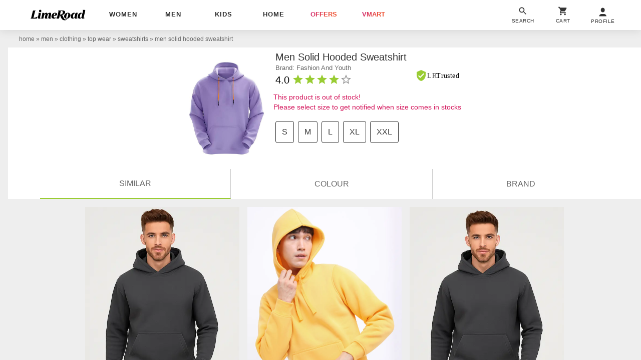

--- FILE ---
content_type: text/javascript; charset=UTF-8
request_url: https://googleads.g.doubleclick.net/pagead/viewthroughconversion/988018314/?random=1769262054886&cv=11&fst=1769262054886&bg=ffffff&guid=ON&async=1&gtm=45be61m0v9119270793z878374529za20gzb78374529zd78374529xea&gcd=13l3l3l3l1l1&dma=0&tag_exp=103116026~103200004~104527907~104528501~104684208~104684211~105391252~115938465~115938468~116491844~116682876~117041587~117099529&u_w=1280&u_h=720&url=https%3A%2F%2Fwww.limeroad.com%2Flavender-fleece-fashion-and-youth-p20525814%3FimgIdx%3D3%26src_id%3Dfromsearch__0&frm=0&tiba=Buy%20online%20Men%20Solid%20Hooded%20Sweatshirt%20from%20top%20wear%20for%20Men%20by%20Fashion%20And%20Youth%20for%20%E2%82%B9499%20at%2075%25%20off%20%7C%202026%20Limeroad.com&hn=www.googleadservices.com&npa=0&pscdl=noapi&auid=1822415824.1769262052&_tu=CA&data=ecomm_prodid%3D20525814%3Becomm_pagetype%3Dproduct%3Becomm_totalvalue%3D499&rfmt=3&fmt=4
body_size: -667
content:
(function(){var s = {};(function(){var k=typeof Object.defineProperties=="function"?Object.defineProperty:function(a,d,b){if(a==Array.prototype||a==Object.prototype)return a;a[d]=b.value;return a};function l(a){a=["object"==typeof globalThis&&globalThis,a,"object"==typeof window&&window,"object"==typeof self&&self,"object"==typeof global&&global];for(var d=0;d<a.length;++d){var b=a[d];if(b&&b.Math==Math)return b}throw Error("Cannot find global object");} var p=l(this),q=typeof Symbol==="function"&&typeof Symbol("x")==="symbol",r={},t={};function u(a,d,b){if(!b||a!=null){b=t[d];if(b==null)return a[d];b=a[b];return b!==void 0?b:a[d]}} function v(a,d,b){if(d)a:{var c=a.split(".");a=c.length===1;var e=c[0],g;!a&&e in r?g=r:g=p;for(e=0;e<c.length-1;e++){var f=c[e];if(!(f in g))break a;g=g[f]}c=c[c.length-1];b=q&&b==="es6"?g[c]:null;d=d(b);d!=null&&(a?k(r,c,{configurable:!0,writable:!0,value:d}):d!==b&&(t[c]===void 0&&(a=Math.random()*1E9>>>0,t[c]=q?p.Symbol(c):"$jscp$"+a+"$"+c),k(g,t[c],{configurable:!0,writable:!0,value:d})))}} var w=q&&typeof u(Object,"assign")=="function"?u(Object,"assign"):function(a,d){if(a==null)throw new TypeError("No nullish arg");a=Object(a);for(var b=1;b<arguments.length;b++){var c=arguments[b];if(c)for(var e in c)Object.prototype.hasOwnProperty.call(c,e)&&(a[e]=c[e])}return a};v("Object.assign",function(a){return a||w},"es6");/*  Copyright The Closure Library Authors. SPDX-License-Identifier: Apache-2.0 */ var x=this||self;var y={};var z=window,A=navigator,C=Object.freeze({cache:"no-store",credentials:"include",keepalive:!0,method:"POST",mode:"no-cors",redirect:"follow"});function D(a){if(typeof z.fetch==="function"){var d=u(Object,"assign").call(Object,{},C);try{var b=z.fetch(a,d);if(b)return b.then(function(){}).catch(function(){}),!0}catch(c){}}E(a);return!0}function F(a){var d=new Image(1,1);d.onload=function(){d.onload=null};d.onerror=function(){d.onerror=null};d.src=a} function E(a){try{var d=A.sendBeacon&&A.sendBeacon(a)}catch(c){var b=y.TAGGING;b||(b=y.TAGGING=[]);b[15]=!0}d||F(a)};var G=/#|$/;function H(a){var d=a.search(G),b;a:{for(b=0;(b=a.indexOf("fmt",b))>=0&&b<d;){var c=a.charCodeAt(b-1);if(c==38||c==63)if(c=a.charCodeAt(b+3),!c||c==61||c==38||c==35)break a;b+=4}b=-1}if(b<0)return null;c=a.indexOf("&",b);if(c<0||c>d)c=d;return decodeURIComponent(a.slice(b+4,c!==-1?c:0).replace(/\+/g," "))};function I(a,d,b,c){function e(){--g;if(g<=0){var h;(h=a.GooglebQhCsO)||(h={});var B=h[d];B&&(delete h[d],h=B[0],typeof h==="function"&&h())}}c=c===void 0?[]:c;for(var g=b.length+1,f={g:0};f.g<b.length;f={g:f.g},f.g++){var n=Number(H(b[f.g])),m=null;n!==1&&n!==2||!(n=a.document.getElementById("goog_conv_iframe"))||n.src||(m=n);m||(m=new Image,c&&c[f.g]&&(m.onerror=function(h){return function(){D(c[h.g])&&e()}}(f)));m.onload=e;m.src=b[f.g]}e()} for(var J=["ss_"],K=s||x,L;J.length&&(L=J.shift());)J.length||I===void 0?K[L]&&K[L]!==Object.prototype[L]?K=K[L]:K=K[L]={}:K[L]=I;}).call(this);;s.ss_(window,'OjE3NjkyNjIwNTQ4ODY',['https://www.google.com/pagead/1p-user-list/988018314/?random\x3d1769262054886\x26cv\x3d11\x26fst\x3d1769259600000\x26bg\x3dffffff\x26guid\x3dON\x26async\x3d1\x26gtm\x3d45be61m0v9119270793z878374529za20gzb78374529zd78374529xea\x26gcd\x3d13l3l3l3l1l1\x26dma\x3d0\x26tag_exp\x3d103116026~103200004~104527907~104528501~104684208~104684211~105391252~115938465~115938468~116491844~116682876~117041587~117099529\x26u_w\x3d1280\x26u_h\x3d720\x26url\x3dhttps%3A%2F%2Fwww.limeroad.com%2Flavender-fleece-fashion-and-youth-p20525814%3FimgIdx%3D3%26src_id%3Dfromsearch__0\x26frm\x3d0\x26tiba\x3dBuy%20online%20Men%20Solid%20Hooded%20Sweatshirt%20from%20top%20wear%20for%20Men%20by%20Fashion%20And%20Youth%20for%20%E2%82%B9499%20at%2075%25%20off%20%7C%202026%20Limeroad.com\x26hn\x3dwww.googleadservices.com\x26npa\x3d0\x26pscdl\x3dnoapi\x26auid\x3d1822415824.1769262052\x26_tu\x3dCA\x26data\x3decomm_prodid%3D20525814%3Becomm_pagetype%3Dproduct%3Becomm_totalvalue%3D499\x26rfmt\x3d3\x26fmt\x3d3\x26is_vtc\x3d1\x26cid\x3dCAQSfwDnonV5Z_tC-RGVnF8fIuqCnfB80uQOIWQAd9X9QIXz8J9-Zn3Q4mj-jbOxKT0zeK9ADQfjV0IZfJNKuXzXqp-5G3tnbqk1NPHqX3bcjBf7afyuCog-qKLxF7qX5UeKr92oIXu_rYHN3tlgS1lfB49Fc6Vlg8GBY8eM62phaGw\x26random\x3d1355998828\x26rmt_tld\x3d0\x26ipr\x3dy'], []);})();

--- FILE ---
content_type: text/plain
request_url: https://api.ipify.org/
body_size: -92
content:
3.12.132.216